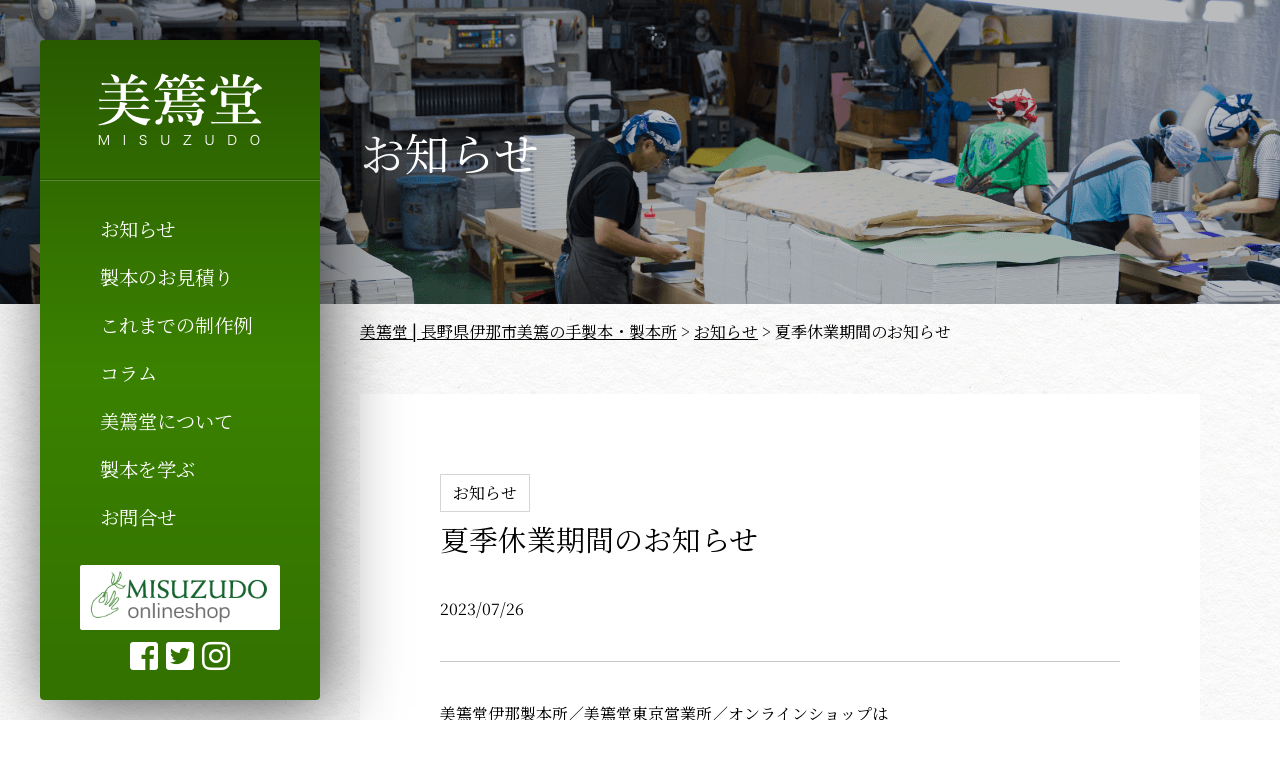

--- FILE ---
content_type: text/html; charset=UTF-8
request_url: https://misuzudo-b.com/news/754/
body_size: 7772
content:
<!DOCTYPE html>
<html>

<head>
  <meta charset="utf-8">
  <meta http-equiv="X-UA-Compatible" content="IE=edge">
	
<title>夏季休業期間のお知らせ &laquo; 美篶堂 | 長野県伊那市美篶の手製本・製本所</title>
  <meta name="description" content="長野県伊那市美篶に製本所と東京にも事務所を構えている製本会社。 手製本を得意としています。  美篶堂は、1983年　製本職人の上島松男が創業の 手製本を得意とする会社です。">
  <meta name="viewport" content="width=device-width, initial-scale=1">
  <meta name="format-detection" content="telephone=no, address=no, email=no">
  <link href="https://fonts.googleapis.com/css?family=Noto+Sans+JP:400,700|Noto+Serif+JP:400,700|Reenie+Beanie&display=swap&subset=japanese" rel="stylesheet">
  <link rel="stylesheet" href="https://use.fontawesome.com/releases/v5.6.3/css/all.css">
  <link rel="stylesheet" href="https://misuzudo-b.com/wp-content/themes/misuzu/style.css?003" type="text/css" media="screen" />
  <meta name='robots' content='max-image-preview:large' />
<link rel='dns-prefetch' href='//www.googletagmanager.com' />
<link rel="alternate" type="application/rss+xml" title="美篶堂 | 長野県伊那市美篶の手製本・製本所 &raquo; 夏季休業期間のお知らせ のコメントのフィード" href="https://misuzudo-b.com/news/754/feed/" />

<!-- SEO SIMPLE PACK 3.6.2 -->
<title>夏季休業期間のお知らせ | 美篶堂 | 長野県伊那市美篶の手製本・製本所</title>
<meta name="description" content="美篶堂伊那製本所／美篶堂東京営業所／オンラインショップは誠に勝手ながら以下の期間中を夏季休業とさせて頂きます。 美篶堂伊那製本所2023/8/14（月）～　8/15（火） 美篶堂東京営業所2023/8/14（月）～　8/15（火） オンライ">
<link rel="canonical" href="https://misuzudo-b.com/news/754/">
<meta property="og:locale" content="ja_JP">
<meta property="og:type" content="article">
<meta property="og:image" content="https://misuzudo-b.com/wp-content/uploads/2020/08/image1-1.jpg">
<meta property="og:title" content="夏季休業期間のお知らせ | 美篶堂 | 長野県伊那市美篶の手製本・製本所">
<meta property="og:description" content="美篶堂伊那製本所／美篶堂東京営業所／オンラインショップは誠に勝手ながら以下の期間中を夏季休業とさせて頂きます。 美篶堂伊那製本所2023/8/14（月）～　8/15（火） 美篶堂東京営業所2023/8/14（月）～　8/15（火） オンライ">
<meta property="og:url" content="https://misuzudo-b.com/news/754/">
<meta property="og:site_name" content="美篶堂 | 長野県伊那市美篶の手製本・製本所">
<meta name="twitter:card" content="summary_large_image">
<!-- / SEO SIMPLE PACK -->

<style id='wp-img-auto-sizes-contain-inline-css' type='text/css'>
img:is([sizes=auto i],[sizes^="auto," i]){contain-intrinsic-size:3000px 1500px}
/*# sourceURL=wp-img-auto-sizes-contain-inline-css */
</style>
<style id='wp-block-library-inline-css' type='text/css'>
:root{--wp-block-synced-color:#7a00df;--wp-block-synced-color--rgb:122,0,223;--wp-bound-block-color:var(--wp-block-synced-color);--wp-editor-canvas-background:#ddd;--wp-admin-theme-color:#007cba;--wp-admin-theme-color--rgb:0,124,186;--wp-admin-theme-color-darker-10:#006ba1;--wp-admin-theme-color-darker-10--rgb:0,107,160.5;--wp-admin-theme-color-darker-20:#005a87;--wp-admin-theme-color-darker-20--rgb:0,90,135;--wp-admin-border-width-focus:2px}@media (min-resolution:192dpi){:root{--wp-admin-border-width-focus:1.5px}}.wp-element-button{cursor:pointer}:root .has-very-light-gray-background-color{background-color:#eee}:root .has-very-dark-gray-background-color{background-color:#313131}:root .has-very-light-gray-color{color:#eee}:root .has-very-dark-gray-color{color:#313131}:root .has-vivid-green-cyan-to-vivid-cyan-blue-gradient-background{background:linear-gradient(135deg,#00d084,#0693e3)}:root .has-purple-crush-gradient-background{background:linear-gradient(135deg,#34e2e4,#4721fb 50%,#ab1dfe)}:root .has-hazy-dawn-gradient-background{background:linear-gradient(135deg,#faaca8,#dad0ec)}:root .has-subdued-olive-gradient-background{background:linear-gradient(135deg,#fafae1,#67a671)}:root .has-atomic-cream-gradient-background{background:linear-gradient(135deg,#fdd79a,#004a59)}:root .has-nightshade-gradient-background{background:linear-gradient(135deg,#330968,#31cdcf)}:root .has-midnight-gradient-background{background:linear-gradient(135deg,#020381,#2874fc)}:root{--wp--preset--font-size--normal:16px;--wp--preset--font-size--huge:42px}.has-regular-font-size{font-size:1em}.has-larger-font-size{font-size:2.625em}.has-normal-font-size{font-size:var(--wp--preset--font-size--normal)}.has-huge-font-size{font-size:var(--wp--preset--font-size--huge)}.has-text-align-center{text-align:center}.has-text-align-left{text-align:left}.has-text-align-right{text-align:right}.has-fit-text{white-space:nowrap!important}#end-resizable-editor-section{display:none}.aligncenter{clear:both}.items-justified-left{justify-content:flex-start}.items-justified-center{justify-content:center}.items-justified-right{justify-content:flex-end}.items-justified-space-between{justify-content:space-between}.screen-reader-text{border:0;clip-path:inset(50%);height:1px;margin:-1px;overflow:hidden;padding:0;position:absolute;width:1px;word-wrap:normal!important}.screen-reader-text:focus{background-color:#ddd;clip-path:none;color:#444;display:block;font-size:1em;height:auto;left:5px;line-height:normal;padding:15px 23px 14px;text-decoration:none;top:5px;width:auto;z-index:100000}html :where(.has-border-color){border-style:solid}html :where([style*=border-top-color]){border-top-style:solid}html :where([style*=border-right-color]){border-right-style:solid}html :where([style*=border-bottom-color]){border-bottom-style:solid}html :where([style*=border-left-color]){border-left-style:solid}html :where([style*=border-width]){border-style:solid}html :where([style*=border-top-width]){border-top-style:solid}html :where([style*=border-right-width]){border-right-style:solid}html :where([style*=border-bottom-width]){border-bottom-style:solid}html :where([style*=border-left-width]){border-left-style:solid}html :where(img[class*=wp-image-]){height:auto;max-width:100%}:where(figure){margin:0 0 1em}html :where(.is-position-sticky){--wp-admin--admin-bar--position-offset:var(--wp-admin--admin-bar--height,0px)}@media screen and (max-width:600px){html :where(.is-position-sticky){--wp-admin--admin-bar--position-offset:0px}}

/*# sourceURL=wp-block-library-inline-css */
</style><style id='wp-block-paragraph-inline-css' type='text/css'>
.is-small-text{font-size:.875em}.is-regular-text{font-size:1em}.is-large-text{font-size:2.25em}.is-larger-text{font-size:3em}.has-drop-cap:not(:focus):first-letter{float:left;font-size:8.4em;font-style:normal;font-weight:100;line-height:.68;margin:.05em .1em 0 0;text-transform:uppercase}body.rtl .has-drop-cap:not(:focus):first-letter{float:none;margin-left:.1em}p.has-drop-cap.has-background{overflow:hidden}:root :where(p.has-background){padding:1.25em 2.375em}:where(p.has-text-color:not(.has-link-color)) a{color:inherit}p.has-text-align-left[style*="writing-mode:vertical-lr"],p.has-text-align-right[style*="writing-mode:vertical-rl"]{rotate:180deg}
/*# sourceURL=https://misuzudo-b.com/wp-includes/blocks/paragraph/style.min.css */
</style>
<style id='global-styles-inline-css' type='text/css'>
:root{--wp--preset--aspect-ratio--square: 1;--wp--preset--aspect-ratio--4-3: 4/3;--wp--preset--aspect-ratio--3-4: 3/4;--wp--preset--aspect-ratio--3-2: 3/2;--wp--preset--aspect-ratio--2-3: 2/3;--wp--preset--aspect-ratio--16-9: 16/9;--wp--preset--aspect-ratio--9-16: 9/16;--wp--preset--color--black: #000000;--wp--preset--color--cyan-bluish-gray: #abb8c3;--wp--preset--color--white: #ffffff;--wp--preset--color--pale-pink: #f78da7;--wp--preset--color--vivid-red: #cf2e2e;--wp--preset--color--luminous-vivid-orange: #ff6900;--wp--preset--color--luminous-vivid-amber: #fcb900;--wp--preset--color--light-green-cyan: #7bdcb5;--wp--preset--color--vivid-green-cyan: #00d084;--wp--preset--color--pale-cyan-blue: #8ed1fc;--wp--preset--color--vivid-cyan-blue: #0693e3;--wp--preset--color--vivid-purple: #9b51e0;--wp--preset--gradient--vivid-cyan-blue-to-vivid-purple: linear-gradient(135deg,rgb(6,147,227) 0%,rgb(155,81,224) 100%);--wp--preset--gradient--light-green-cyan-to-vivid-green-cyan: linear-gradient(135deg,rgb(122,220,180) 0%,rgb(0,208,130) 100%);--wp--preset--gradient--luminous-vivid-amber-to-luminous-vivid-orange: linear-gradient(135deg,rgb(252,185,0) 0%,rgb(255,105,0) 100%);--wp--preset--gradient--luminous-vivid-orange-to-vivid-red: linear-gradient(135deg,rgb(255,105,0) 0%,rgb(207,46,46) 100%);--wp--preset--gradient--very-light-gray-to-cyan-bluish-gray: linear-gradient(135deg,rgb(238,238,238) 0%,rgb(169,184,195) 100%);--wp--preset--gradient--cool-to-warm-spectrum: linear-gradient(135deg,rgb(74,234,220) 0%,rgb(151,120,209) 20%,rgb(207,42,186) 40%,rgb(238,44,130) 60%,rgb(251,105,98) 80%,rgb(254,248,76) 100%);--wp--preset--gradient--blush-light-purple: linear-gradient(135deg,rgb(255,206,236) 0%,rgb(152,150,240) 100%);--wp--preset--gradient--blush-bordeaux: linear-gradient(135deg,rgb(254,205,165) 0%,rgb(254,45,45) 50%,rgb(107,0,62) 100%);--wp--preset--gradient--luminous-dusk: linear-gradient(135deg,rgb(255,203,112) 0%,rgb(199,81,192) 50%,rgb(65,88,208) 100%);--wp--preset--gradient--pale-ocean: linear-gradient(135deg,rgb(255,245,203) 0%,rgb(182,227,212) 50%,rgb(51,167,181) 100%);--wp--preset--gradient--electric-grass: linear-gradient(135deg,rgb(202,248,128) 0%,rgb(113,206,126) 100%);--wp--preset--gradient--midnight: linear-gradient(135deg,rgb(2,3,129) 0%,rgb(40,116,252) 100%);--wp--preset--font-size--small: 13px;--wp--preset--font-size--medium: 20px;--wp--preset--font-size--large: 36px;--wp--preset--font-size--x-large: 42px;--wp--preset--spacing--20: 0.44rem;--wp--preset--spacing--30: 0.67rem;--wp--preset--spacing--40: 1rem;--wp--preset--spacing--50: 1.5rem;--wp--preset--spacing--60: 2.25rem;--wp--preset--spacing--70: 3.38rem;--wp--preset--spacing--80: 5.06rem;--wp--preset--shadow--natural: 6px 6px 9px rgba(0, 0, 0, 0.2);--wp--preset--shadow--deep: 12px 12px 50px rgba(0, 0, 0, 0.4);--wp--preset--shadow--sharp: 6px 6px 0px rgba(0, 0, 0, 0.2);--wp--preset--shadow--outlined: 6px 6px 0px -3px rgb(255, 255, 255), 6px 6px rgb(0, 0, 0);--wp--preset--shadow--crisp: 6px 6px 0px rgb(0, 0, 0);}:where(.is-layout-flex){gap: 0.5em;}:where(.is-layout-grid){gap: 0.5em;}body .is-layout-flex{display: flex;}.is-layout-flex{flex-wrap: wrap;align-items: center;}.is-layout-flex > :is(*, div){margin: 0;}body .is-layout-grid{display: grid;}.is-layout-grid > :is(*, div){margin: 0;}:where(.wp-block-columns.is-layout-flex){gap: 2em;}:where(.wp-block-columns.is-layout-grid){gap: 2em;}:where(.wp-block-post-template.is-layout-flex){gap: 1.25em;}:where(.wp-block-post-template.is-layout-grid){gap: 1.25em;}.has-black-color{color: var(--wp--preset--color--black) !important;}.has-cyan-bluish-gray-color{color: var(--wp--preset--color--cyan-bluish-gray) !important;}.has-white-color{color: var(--wp--preset--color--white) !important;}.has-pale-pink-color{color: var(--wp--preset--color--pale-pink) !important;}.has-vivid-red-color{color: var(--wp--preset--color--vivid-red) !important;}.has-luminous-vivid-orange-color{color: var(--wp--preset--color--luminous-vivid-orange) !important;}.has-luminous-vivid-amber-color{color: var(--wp--preset--color--luminous-vivid-amber) !important;}.has-light-green-cyan-color{color: var(--wp--preset--color--light-green-cyan) !important;}.has-vivid-green-cyan-color{color: var(--wp--preset--color--vivid-green-cyan) !important;}.has-pale-cyan-blue-color{color: var(--wp--preset--color--pale-cyan-blue) !important;}.has-vivid-cyan-blue-color{color: var(--wp--preset--color--vivid-cyan-blue) !important;}.has-vivid-purple-color{color: var(--wp--preset--color--vivid-purple) !important;}.has-black-background-color{background-color: var(--wp--preset--color--black) !important;}.has-cyan-bluish-gray-background-color{background-color: var(--wp--preset--color--cyan-bluish-gray) !important;}.has-white-background-color{background-color: var(--wp--preset--color--white) !important;}.has-pale-pink-background-color{background-color: var(--wp--preset--color--pale-pink) !important;}.has-vivid-red-background-color{background-color: var(--wp--preset--color--vivid-red) !important;}.has-luminous-vivid-orange-background-color{background-color: var(--wp--preset--color--luminous-vivid-orange) !important;}.has-luminous-vivid-amber-background-color{background-color: var(--wp--preset--color--luminous-vivid-amber) !important;}.has-light-green-cyan-background-color{background-color: var(--wp--preset--color--light-green-cyan) !important;}.has-vivid-green-cyan-background-color{background-color: var(--wp--preset--color--vivid-green-cyan) !important;}.has-pale-cyan-blue-background-color{background-color: var(--wp--preset--color--pale-cyan-blue) !important;}.has-vivid-cyan-blue-background-color{background-color: var(--wp--preset--color--vivid-cyan-blue) !important;}.has-vivid-purple-background-color{background-color: var(--wp--preset--color--vivid-purple) !important;}.has-black-border-color{border-color: var(--wp--preset--color--black) !important;}.has-cyan-bluish-gray-border-color{border-color: var(--wp--preset--color--cyan-bluish-gray) !important;}.has-white-border-color{border-color: var(--wp--preset--color--white) !important;}.has-pale-pink-border-color{border-color: var(--wp--preset--color--pale-pink) !important;}.has-vivid-red-border-color{border-color: var(--wp--preset--color--vivid-red) !important;}.has-luminous-vivid-orange-border-color{border-color: var(--wp--preset--color--luminous-vivid-orange) !important;}.has-luminous-vivid-amber-border-color{border-color: var(--wp--preset--color--luminous-vivid-amber) !important;}.has-light-green-cyan-border-color{border-color: var(--wp--preset--color--light-green-cyan) !important;}.has-vivid-green-cyan-border-color{border-color: var(--wp--preset--color--vivid-green-cyan) !important;}.has-pale-cyan-blue-border-color{border-color: var(--wp--preset--color--pale-cyan-blue) !important;}.has-vivid-cyan-blue-border-color{border-color: var(--wp--preset--color--vivid-cyan-blue) !important;}.has-vivid-purple-border-color{border-color: var(--wp--preset--color--vivid-purple) !important;}.has-vivid-cyan-blue-to-vivid-purple-gradient-background{background: var(--wp--preset--gradient--vivid-cyan-blue-to-vivid-purple) !important;}.has-light-green-cyan-to-vivid-green-cyan-gradient-background{background: var(--wp--preset--gradient--light-green-cyan-to-vivid-green-cyan) !important;}.has-luminous-vivid-amber-to-luminous-vivid-orange-gradient-background{background: var(--wp--preset--gradient--luminous-vivid-amber-to-luminous-vivid-orange) !important;}.has-luminous-vivid-orange-to-vivid-red-gradient-background{background: var(--wp--preset--gradient--luminous-vivid-orange-to-vivid-red) !important;}.has-very-light-gray-to-cyan-bluish-gray-gradient-background{background: var(--wp--preset--gradient--very-light-gray-to-cyan-bluish-gray) !important;}.has-cool-to-warm-spectrum-gradient-background{background: var(--wp--preset--gradient--cool-to-warm-spectrum) !important;}.has-blush-light-purple-gradient-background{background: var(--wp--preset--gradient--blush-light-purple) !important;}.has-blush-bordeaux-gradient-background{background: var(--wp--preset--gradient--blush-bordeaux) !important;}.has-luminous-dusk-gradient-background{background: var(--wp--preset--gradient--luminous-dusk) !important;}.has-pale-ocean-gradient-background{background: var(--wp--preset--gradient--pale-ocean) !important;}.has-electric-grass-gradient-background{background: var(--wp--preset--gradient--electric-grass) !important;}.has-midnight-gradient-background{background: var(--wp--preset--gradient--midnight) !important;}.has-small-font-size{font-size: var(--wp--preset--font-size--small) !important;}.has-medium-font-size{font-size: var(--wp--preset--font-size--medium) !important;}.has-large-font-size{font-size: var(--wp--preset--font-size--large) !important;}.has-x-large-font-size{font-size: var(--wp--preset--font-size--x-large) !important;}
/*# sourceURL=global-styles-inline-css */
</style>

<style id='classic-theme-styles-inline-css' type='text/css'>
/*! This file is auto-generated */
.wp-block-button__link{color:#fff;background-color:#32373c;border-radius:9999px;box-shadow:none;text-decoration:none;padding:calc(.667em + 2px) calc(1.333em + 2px);font-size:1.125em}.wp-block-file__button{background:#32373c;color:#fff;text-decoration:none}
/*# sourceURL=/wp-includes/css/classic-themes.min.css */
</style>
<meta name="generator" content="Site Kit by Google 1.170.0" />
<!-- Google タグ マネージャー スニペット (Site Kit が追加) -->
<script type="text/javascript">
/* <![CDATA[ */

			( function( w, d, s, l, i ) {
				w[l] = w[l] || [];
				w[l].push( {'gtm.start': new Date().getTime(), event: 'gtm.js'} );
				var f = d.getElementsByTagName( s )[0],
					j = d.createElement( s ), dl = l != 'dataLayer' ? '&l=' + l : '';
				j.async = true;
				j.src = 'https://www.googletagmanager.com/gtm.js?id=' + i + dl;
				f.parentNode.insertBefore( j, f );
			} )( window, document, 'script', 'dataLayer', 'GTM-WNC66T6' );
			
/* ]]> */
</script>

<!-- (ここまで) Google タグ マネージャー スニペット (Site Kit が追加) -->
	
</head>

<body data-rsssl=1 class="wp-singular post-template-default single single-post postid-754 single-format-standard wp-theme-misuzu" style="background: url(https://misuzudo-b.com/wp-content/themes/misuzu/img/bg.png) left top repeat;">

  <div id="loader-bg">
    <div id="loading">
      <img src="https://misuzudo-b.com/wp-content/themes/misuzu/img/loader.gif">
    </div>
  </div>
  <div id="main-contents">

    <header id="side-nav">
      <div class="side-nav-innner">
        <h1><a href="/"><img src="https://misuzudo-b.com/wp-content/themes/misuzu/img/logo.png" alt=""></a></h1>
        <div id="nav-toggle">
          <div>
            <span></span>
            <span></span>
            <span></span>
          </div>
        </div>
      </div>
      <nav>
        <div class="menu-main-menu-container"><ul id="menu-main-menu" class="menu"><li id="menu-item-25" class="menu-item menu-item-type-taxonomy menu-item-object-category current-post-ancestor current-menu-parent current-post-parent menu-item-25"><a href="https://misuzudo-b.com/category/news/">お知らせ</a></li>
<li id="menu-item-13" class="menu-item menu-item-type-post_type menu-item-object-page menu-item-13"><a href="https://misuzudo-b.com/quotation/">製本のお見積り</a></li>
<li id="menu-item-31" class="menu-item menu-item-type-taxonomy menu-item-object-category menu-item-31"><a href="https://misuzudo-b.com/category/works/">これまでの制作例</a></li>
<li id="menu-item-30" class="menu-item menu-item-type-taxonomy menu-item-object-category menu-item-30"><a href="https://misuzudo-b.com/category/column/">コラム</a></li>
<li id="menu-item-14" class="menu-item menu-item-type-post_type menu-item-object-page menu-item-14"><a href="https://misuzudo-b.com/about/">美篶堂について</a></li>
<li id="menu-item-157" class="menu-item menu-item-type-post_type menu-item-object-page menu-item-157"><a href="https://misuzudo-b.com/learn/">製本を学ぶ</a></li>
<li id="menu-item-15" class="menu-item menu-item-type-post_type menu-item-object-page menu-item-15"><a href="https://misuzudo-b.com/contact/">お問合せ</a></li>
</ul></div>      </nav>

      <div class="side-bnr-area">
        <p><a href="http://misuzudo.shop13.makeshop.jp/" target="_blank"><img src="https://misuzudo-b.com/wp-content/themes/misuzu/img/onlineshop-bnr.png" alt=""></a></p>
        <ul class="sns-link">
          <li><a href="https://www.facebook.com/misuzudo.b/" target="_blank"><i class="fab fa-facebook-square"></i></a></li>
          <li><a href="https://twitter.com/misuzudo_shop" target="_blank"><i class="fab fa-twitter-square"></i></a></li>
          <li><a href="https://www.instagram.com/misuzudobindery/" target="_blank"><i class="fab fa-instagram"></i></a></li>
        </ul>
      </div>
    </header>


<section id="mv" class="mv-page" style="background-image: url(https://misuzudo-b.com/wp-content/themes/misuzu/img/mv-page-bg.png);">
  <div class="inner">
    <h2 class="page-title"><a href="/news/">お知らせ</a></h2>
  </div>
</section>

<main id="container-page" class="home">
  <div id="breadcrumb">
    <div class="breadcrumbs" typeof="BreadcrumbList" vocab="http://schema.org/">
      <span property="itemListElement" typeof="ListItem"><a property="item" typeof="WebPage" title="美篶堂 | 長野県伊那市美篶の手製本・製本所へ移動する" href="https://misuzudo-b.com" class="home" ><span property="name">美篶堂 | 長野県伊那市美篶の手製本・製本所</span></a><meta property="position" content="1"></span> &gt; <span property="itemListElement" typeof="ListItem"><a property="item" typeof="WebPage" title="Go to the お知らせ カテゴリー archives." href="https://misuzudo-b.com/category/news/" class="taxonomy category" ><span property="name">お知らせ</span></a><meta property="position" content="2"></span> &gt; <span property="itemListElement" typeof="ListItem"><span property="name" class="post post-post current-item">夏季休業期間のお知らせ</span><meta property="url" content="https://misuzudo-b.com/news/754/"><meta property="position" content="3"></span>    </div>
  </div>
  <section id="home-news" class="home-news">

    <div class="single-page">
                  <div class="page-meta">
        <a href="https://misuzudo-b.com/category/news/" rel="category tag">お知らせ</a>        <h3 class="single-title">夏季休業期間のお知らせ</h3>
        <p>2023/07/26</p>
      </div>
      <div class="single-contents clearfix">
        
<p>美篶堂伊那製本所／美篶堂東京営業所／オンラインショップは<br>誠に勝手ながら以下の期間中を夏季休業とさせて頂きます。</p>



<p>美篶堂伊那製本所<br>2023/8/14（月）～　8/15（火）</p>



<p>美篶堂東京営業所<br>2023/8/14（月）～　8/15（火）</p>



<p>オンラインショップ<br>2023/8/11（金）～　8/16（水）</p>



<p>大変ご迷惑をお掛け致しますが<br>何卒ご理解とご協力を賜りますようお願い申し上げます。</p>



<p>※オンラインショップでのご注文は期間中も24時間受付けておりますが、<br>8/9 13時以降よりのご注文・お問い合わせに関しましては、<br>8/17（木）より順に対応とさせて頂きます。<br>どうぞ宜しくお願い致します。<br><br>美篶堂</p>
      </div>
    </div>

    
    <div class="pagination">
      <div class="nav-below">
        <span class="nav-next"><a href="https://misuzudo-b.com/news/763/" rel="next">< 新しい記事へ</a></span>
        <span class="nav-previous"><a href="https://misuzudo-b.com/news/740/" rel="prev">古い記事へ ></a></span>
      </div><!-- /.nav-below -->
    </div>

    
  </section>


  <section class="bnr-area">
  <ul class="bnr-list">
	<li class="bg-dot" style="background-image: url(https://misuzudo-b.com/wp-content/themes/misuzu/img/bnr-bg.svg);"><a href="/quotation/"><img src="https://misuzudo-b.com/wp-content/themes/misuzu/img/bookbinding-img.png" class="bnr-img">
      <div class="bnr-title"><span class="catch-en">Binding</span>美篶堂の製本</div></a>
    </li>
    <li class="bg-dot" style="background-image: url(https://misuzudo-b.com/wp-content/themes/misuzu/img/bnr-bg.svg);"><a href="/column/"><img src="https://misuzudo-b.com/wp-content/themes/misuzu/img/column-img.png" class="bnr-img">
      <div class="bnr-title"><span class="catch-en">Column</span>美篶堂のコラム</div></a>
    </li>
  </ul>
</section>

  <aside class="about-spot">
  <div class="inner">
    <ul class="base-list">
      <li><img src="https://misuzudo-b.com/wp-content/themes/misuzu/img/aside-factory.png" alt="">
        <p class="base-name">美篶堂伊那製本所</p>
        <p>〒396-0111 長野県伊那市美篶6768-2</p>
        <dl>
        <dt>TEL：</dt>
          <dd>0265-76-7772</dd>
          <dt>FAX：</dt>
          <dd>0265-76-7733</dd>
        </dl>
		  <p>
			  <a href="https://misuzudo-b.com/news/436/">伊那製本所直売所の営業時間について</a>
		  </p>
      </li>
      <li><img src="https://misuzudo-b.com/wp-content/uploads/2023/05/tokyoshop_map.jpg" alt="">
        <p class="base-name">美篶堂東京営業所</p>
		  <p>〒162-0814 東京都新宿区新小川町5-9クラフト孝和1F　本づくりハウス内</p>
        <dl>
          <dt>TEL：</dt>
          <dd>03-5946-8817</dd>
          <dt>FAX：</dt>
          <dd>03-5946-8817</dd>
			</dl>
		  <dl>
			<dt>アクセスマップ : </dt>
          <dd><a href="https://goo.gl/maps/aZNzvqXdoG9gBTmP6" target="_blank">Google MAP</a></dd>
        </dl>
		  <dl>
			<dt>Online Shop：</dt>
          <dd><a href="http://misuzudo.shop13.makeshop.jp/" taeget="_blank">http://misuzudo.shop13.makeshop.jp/</a></dd>
        </dl>
        <p>
			  <a href="https://misuzudo-b.com/news/642/">ご来店予約のお願い</a>
		  </p>
      </li>
    </ul>
  </div>
</aside>
</main>
  <footer class="footer">
    <ul class="footer-links">
      <li><a href="https://www.honzukuri.org/" target="_blank"><img src="https://misuzudo-b.com/wp-content/themes/misuzu/img/hon_banner.png" alt=""></a></li>
      <li><a href="http://www.takeo.co.jp/" target="_blank"><img src="https://misuzudo-b.com/wp-content/themes/misuzu/img/takeo_banner.png" alt=""></a></li>
    </ul>
    <small class="cpopy">&copy; 2019 misuzudo bindery.</small>
  </footer>
  </div>

  <script src="https://code.jquery.com/jquery-1.11.3.js"></script>
  <script src="https://misuzudo-b.com/wp-content/themes/misuzu/fitie.js"></script>
  <script src="https://misuzudo-b.com/wp-content/themes/misuzu/main.js"></script>
  <script>
    (function($) {
      $(function() {
        var $header = $('#side-nav');
        // Nav Fixed
        $(window).scroll(function() {
          if ($(window).scrollTop() > 350) {
            $header.addClass('fixed');
          } else {
            $header.removeClass('fixed');
          }
        });
        // Nav Toggle Button
        $('#nav-toggle').click(function() {
          $header.toggleClass('open');
        });
      });
    })(jQuery);

  </script>

  <script type="speculationrules">
{"prefetch":[{"source":"document","where":{"and":[{"href_matches":"/*"},{"not":{"href_matches":["/wp-*.php","/wp-admin/*","/wp-content/uploads/*","/wp-content/*","/wp-content/plugins/*","/wp-content/themes/misuzu/*","/*\\?(.+)"]}},{"not":{"selector_matches":"a[rel~=\"nofollow\"]"}},{"not":{"selector_matches":".no-prefetch, .no-prefetch a"}}]},"eagerness":"conservative"}]}
</script>
		<!-- Google タグ マネージャー (noscript) スニペット (Site Kit が追加) -->
		<noscript>
			<iframe src="https://www.googletagmanager.com/ns.html?id=GTM-WNC66T6" height="0" width="0" style="display:none;visibility:hidden"></iframe>
		</noscript>
		<!-- (ここまで) Google タグ マネージャー (noscript) スニペット (Site Kit が追加) -->
		  </body>

  </html>


--- FILE ---
content_type: text/css
request_url: https://misuzudo-b.com/wp-content/themes/misuzu/style.css?003
body_size: 5832
content:
@charset "utf-8";
/*
Theme Name:misuzudo-theme
Description:美篶堂サイトのテーマ
Theme URI:
Author:luotta.LLC
Author URI:
Version:1.0
License:
License URI:
*/


/*!
 * ress.css • v1.2.2
 * MIT License
 * github.com/filipelinhares/ress
 */

/* # =================================================================
   # Global selectors
   # ================================================================= */

html {
  box-sizing: border-box;
  overflow-y: scroll;
  /* All browsers without overlaying scrollbars */
  -webkit-text-size-adjust: 100%;
  /* iOS 8+ */
}

*,
::before,
::after {
  background-repeat: no-repeat;
  /* Set `background-repeat: no-repeat` to all elements and pseudo elements */
  box-sizing: inherit;
}

::before,
::after {
  text-decoration: inherit;
  /* Inherit text-decoration and vertical align to ::before and ::after pseudo elements */
  vertical-align: inherit;
}

* {
  padding: 0;
  /* Reset `padding` and `margin` of all elements */
  margin: 0;
}

/* # =================================================================
   # General elements
   # ================================================================= */

/* Add the correct display in iOS 4-7.*/
audio:not([controls]) {
  display: none;
  height: 0;
}

hr {
  overflow: visible;
  border-top: 1px dashed #e2e2e2;
  border-bottom: none;
  border-right: none;
  border-left: none;
  margin: 0 0 1.5em;
}

/*
* Correct `block` display not defined for any HTML5 element in IE 8/9
* Correct `block` display not defined for `details` or `summary` in IE 10/11
* and Firefox
* Correct `block` display not defined for `main` in IE 11
*/
article,
aside,
details,
figcaption,
figure,
footer,
header,
main,
menu,
nav,
section,
summary {
  display: block;
}

summary {
  display: list-item;
  /* Add the correct display in all browsers */
}

small {
  font-size: 80%;
  /* Set font-size to 80% in `small` elements */
}

[hidden],
template {
  display: none;
  /* Add the correct display in IE */
}

abbr[title] {
  border-bottom: 1px dotted;
  /* Add a bordered underline effect in all browsers */
  text-decoration: none;
  /* Remove text decoration in Firefox 40+ */
}

a {
  background-color: transparent;
  /* Remove the gray background on active links in IE 10 */
  -webkit-text-decoration-skip: objects;
  /* Remove gaps in links underline in iOS 8+ and Safari 8+ */
}

a:active,
a:hover {
  outline-width: 0;
  /* Remove the outline when hovering in all browsers */
}

code,
kbd,
pre,
samp {
  font-family: monospace, monospace;
  /* Specify the font family of code elements */
}

b,
strong {
  font-weight: bolder;
  /* Correct style set to `bold` in Edge 12+, Safari 6.2+, and Chrome 18+ */
}

dfn {
  font-style: italic;
  /* Address styling not present in Safari and Chrome */
}

/* Address styling not present in IE 8/9 */
mark {
  background-color: #ff0;
  color: #000;
}

/* https://gist.github.com/unruthless/413930 */
sub,
sup {
  font-size: 75%;
  line-height: 0;
  position: relative;
  vertical-align: baseline;
}

sub {
  bottom: -0.25em;
}

sup {
  top: -0.5em;
}

/* # =================================================================
   # Forms
   # ================================================================= */

input {
  border-radius: 0;
}

/* Apply cursor pointer to button elements */
button,
[type="button"],
[type="reset"],
[type="submit"],
[role="button"] {
  cursor: pointer;
}

/* Replace pointer cursor in disabled elements */
[disabled] {
  cursor: default;
}

[type="number"] {
  width: auto;
  /* Firefox 36+ */
}

[type="search"] {
  -webkit-appearance: textfield;
  /* Safari 8+ */
}

[type="search"]::-webkit-search-cancel-button,
[type="search"]::-webkit-search-decoration {
  -webkit-appearance: none;
  /* Safari 8 */
}

textarea {
  overflow: auto;
  /* Internet Explorer 11+ */
  resize: vertical;
  /* Specify textarea resizability */
}

button,
input,
optgroup,
select,
textarea {
  font: inherit;
  /* Specify font inheritance of form elements */
}

optgroup {
  font-weight: bold;
  /* Restore the font weight unset by the previous rule. */
}

button {
  overflow: visible;
  /* Address `overflow` set to `hidden` in IE 8/9/10/11 */
}

/* Remove inner padding and border in Firefox 4+ */
button::-moz-focus-inner,
[type="button"]::-moz-focus-inner,
[type="reset"]::-moz-focus-inner,
[type="submit"]::-moz-focus-inner {
  border-style: 0;
  padding: 0;
}

/* Replace focus style removed in the border reset above */
button:-moz-focusring,
[type="button"]::-moz-focus-inner,
[type="reset"]::-moz-focus-inner,
[type="submit"]::-moz-focus-inner {
  outline: 1px dotted ButtonText;
}

button,
html [type="button"],
/* Prevent a WebKit bug where (2) destroys native `audio` and `video`controls in Android 4 */
[type="reset"],
[type="submit"] {
  -webkit-appearance: button;
  /* Correct the inability to style clickable types in iOS */
}

button,
select {
  text-transform: none;
  /* Firefox 40+, Internet Explorer 11- */
}

/* Remove the default button styling in all browsers */
button,
input,
select,
textarea {
  background-color: transparent;
  border-style: none;
  color: inherit;
}

/* Style select like a standard input */
select {
  -moz-appearance: none;
  /* Firefox 36+ */
  -webkit-appearance: none;
  /* Chrome 41+ */
}

select::-ms-expand {
  display: none;
  /* Internet Explorer 11+ */
}

select::-ms-value {
  color: currentColor;
  /* Internet Explorer 11+ */
}

legend {
  border: 0;
  /* Correct `color` not being inherited in IE 8/9/10/11 */
  color: inherit;
  /* Correct the color inheritance from `fieldset` elements in IE */
  display: table;
  /* Correct the text wrapping in Edge and IE */
  max-width: 100%;
  /* Correct the text wrapping in Edge and IE */
  white-space: normal;
  /* Correct the text wrapping in Edge and IE */
}

::-webkit-file-upload-button {
  -webkit-appearance: button;
  /* Correct the inability to style clickable types in iOS and Safari */
  font: inherit;
  /* Change font properties to `inherit` in Chrome and Safari */
}

[type="search"] {
  -webkit-appearance: textfield;
  /* Correct the odd appearance in Chrome and Safari */
  outline-offset: -2px;
  /* Correct the outline style in Safari */
}

/* # =================================================================
   # Specify media element style
   # ================================================================= */

img {
  border-style: none;
  /* Remove border when inside `a` element in IE 8/9/10 */
}

/* Add the correct vertical alignment in Chrome, Firefox, and Opera */
progress {
  vertical-align: baseline;
}

svg:not(:root) {
  overflow: hidden;
  /* Internet Explorer 11- */
}

audio,
canvas,
progress,
video {
  display: inline-block;
  /* Internet Explorer 11+, Windows Phone 8.1+ */
}

/* # =================================================================
   # Accessibility
   # ================================================================= */

/* Hide content from screens but not screenreaders */
@media screen {
  [hidden ~ ="screen"] {
    display: inherit;
  }

  [hidden ~ ="screen"]:not(:active):not(:focus):not(:target) {
    position: absolute !important;
    clip: rect(0 0 0 0) !important;
  }
}

/* Specify the progress cursor of updating elements */
[aria-busy="true"] {
  cursor: progress;
}

/* Specify the pointer cursor of trigger elements */
[aria-controls] {
  cursor: pointer;
}

/* Specify the unstyled cursor of disabled, not-editable, or otherwise inoperable elements */
[aria-disabled] {
  cursor: default;
}

/* # =================================================================
   # Selection
   # ================================================================= */

/* Specify text selection background color and omit drop shadow */

::-moz-selection {
  background-color: #b3d4fc;
  /* Required when declaring ::selection */
  color: #000;
  text-shadow: none;
}

::selection {
  background-color: #b3d4fc;
  /* Required when declaring ::selection */
  color: #000;
  text-shadow: none;
}

.clearfix::after {
   content: "";
   display: block;
   clear: both;
}
.wp-block-image img {
    max-width: 100%;
    height: auto;
}

a,
img,
::before,
::after {
  -webkit-transition: all .3s ease-out;
  -moz-transition: all .3s ease-out;
  -o-transition: all .3s ease-out;
  -webkit-text-size-adjust: 100%;
}

img.cover,
video.cover {
  object-fit: cover;
}

html {
  font-family: 'Noto Serif JP', serif;
  line-height: 150%;
}

li {
  list-style: none;
}
	.pc {
		display:block;
	}
	.sp {
		display:none;
	}
.page-contents ol li {
    list-style-type: decimal;
    list-style-position: inside;
    text-indent: -1.25em;
    padding-left: 1.5em;
}

#loading {
  position: absolute;
  left: 50%;
  top: 50%;
  margin-left: -32px;
  margin-top: -32px;
}

#loader-bg {
  position: fixed;
  width: 100%;
  height: 100%;
  top: 0px;
  left: 0px;
  background: #fff;
  z-index: 5;
}

#side-nav {
  width: 280px;
  position: fixed;
  top: 40px;
  left: 40px;
  border-radius: 4px;
  background-image: linear-gradient(to bottom, #295a00, #3b8200, #337100);
  color: #fff;
  box-shadow: 8px 8px 72px 0 rgba(0, 0, 0, 0.66);
  padding-bottom: 24px;
	z-index:2;
}

#side-nav h1 {
  padding: 32px 24px;
  text-align: center;
  border-bottom: 1px solid rgba(0, 0, 0, 0.2);
}

#side-nav nav {
  padding: 24px 0;
  border-top: 1px solid rgba(255, 255, 255, 0.2);
}

#side-nav nav a {
  display: block;
  font-size: 1.2rem;
  width: 100%;
  padding: 12px 60px;
  color: #fff;
  text-decoration: none;
  position: relative;
}

#side-nav nav a:hover {
  color: #a5b994;
}

#top-head.fixed {
  margin-top: 0;
  top: 0;
  position: fixed;
  padding-top: 10px;
  height: 55px;
  background: #fff;
  background: rgba(255, 255, 255, .7);
  transition: top 0.65s ease-in;
  -webkit-transition: top 0.65s ease-in;
  -moz-transition: top 0.65s ease-in;
}

#top-head.fixed .logo {
  font-size: 24px;
  color: #333;
}

#top-head.fixed #global-nav ul li a {
  color: #333;
  padding: 0 20px;
}

/* Toggle Button */
#nav-toggle {
  display: none;
  position: absolute;
  right: 24px;
  top: 38px;
  width: 34px;
  height: 36px;
  cursor: pointer;
  z-index: 101;
}

#nav-toggle div {
  position: relative;
}

#nav-toggle span {
  display: block;
  position: absolute;
  height: 2px;
  width: 100%;
  background: #fff;
  left: 0;
  -webkit-transition: .35s ease-in-out;
  -moz-transition: .35s ease-in-out;
  transition: .35s ease-in-out;
}

#nav-toggle span:nth-child(1) {
  top: 0;
}

#nav-toggle span:nth-child(2) {
  top: 11px;
}

#nav-toggle span:nth-child(3) {
  top: 22px;
}

.side-bnr-area {
  text-align: center;
}

.sns-link {
  display: flex;
  justify-content: center;
}

.sns-link li {
  font-size: 2.0rem;
  padding: 4px;
}

.sns-link li a {
  color: #fff;
  text-decoration: none;
}

#mv {
  width: 100%;
  color: #fff;
    overflow: hidden;
	position:relative;
	z-index:0;
}

.mv-home {
  padding: 240px 40px 0 360px;
	height: 90vh;
}

.mv-page {
  padding: 140px 40px 140px 360px;
}
video {
min-width: 100%;
    min-height: 90vh;
    position: absolute;
    left: 0;
    top: 0;
    display: block;
    z-index: -1;
    overflow: hidden;
}

.catch-copy {
  font-size: 3.8rem;
  line-height: 140%;
  font-weight: normal;
  margin-bottom: 48px;
}

.page-title {
  font-size: 2.8rem;
  font-weight: normal;
}

.page-title a {
  color: #ffffff;
  text-decoration: none;
}

.mv-btn {
  padding: 20px 80px;
  border: 1px solid #fff;
  color: #fff;
  text-decoration: none;
}

.mv-btn:hover {
  background-color: #fff;
  color: #000;
}

#container {
  padding: 80px 80px 80px 0;
  margin-left: 360px;
}

#container-page {
  padding: 0 80px 80px 0;
  margin-left: 360px;
}

#breadcrumb {
  padding: 16px 0 50px;
}

.breadcrumbs a {
  color: #000000;
}

.bnr-area {
  margin-bottom: 80px;
}

.bnr-list {
  display: flex;
  justify-content: space-between;
}

.bnr-list li {
  width: 49.2%;
  position: relative;
}

.bnr-title {
  width: 200px;
  height: 40px;
  line-height: 40px;
  font-size: 1.5rem;
  text-align: center;
  position: absolute;
  top: 0;
  left: 0;
  right: 0;
  bottom: 0;
  margin: auto;
  color: #fff;
}

.catch-en {
  font-family: 'Reenie Beanie', cursive;
  position: absolute;
  transform: rotate(-15deg);
  font-size: 2.0rem;
  top: -24px;
  left: -10px;
}

.bnr-img {
  width: 100%;
  height: auto;
  position: relative;
  display: block;
}

.bg-dot {
  padding: 10px;
  background-repeat: repeat;
}

.headline {
  font-size: 2.0rem;
  font-weight: normal;
  margin-bottom: 1.5em;
  display: flex;
  flex-wrap: wrap;
  justify-content: space-between;
  align-items: baseline;
}

.more-link {
  font-size: 0.8rem;
  color: #3B8200;
  position: relative;
  display: inline-block;
  padding: 0 40px 0 0;
  vertical-align: middle;
  text-decoration: none;
  font-size: 15px;
}

.more-link::before,
.more-link::after {
  position: absolute;
  top: 0;
  bottom: 0;
  right: 0;
  margin: auto;
  content: "";
  vertical-align: middle;
}

.more-link::before {
  right: 3px;
  width: 24px;
  height: 1px;
  background: #7a0;
}

.more-link::after {
  right: 3px;
  width: 8px;
  height: 8px;
  border-top: 1px solid #7a0;
  border-right: 1px solid #7a0;
  -webkit-transform: rotate(45deg);
  transform: rotate(45deg);
}

.more-link:hover {
  padding: 0 24px 0 0;
}

.more-link:hover::before {
  width: 14px;
}

.card-list {
  display: flex;
  flex-wrap: wrap;
  justify-content: flex-start;
  margin-bottom: 80px;
}

.card-list li {
  width: 32%;
  margin-bottom: 24px;
  margin-right: 2%;
  background-color: #fff;
}

.card-list li:nth-child(3n) {
  margin-right: 0;
}

.card-img {
  width: 100%;
  height: 250px;
  object-fit: cover;
  display: block;
}

.card-content {
  padding: 24px 22px 0;
}

.card-meta {
  padding: 24px 22px;
  display: flex;
  justify-content: space-between;
	font-size: 0.8rem;
}

.card-meta a {
  padding: 0 12px;
  border: 1px solid #D5D5D5;
  color: #000;
  text-decoration: none;
}

.card-meta a:hover {
  color: #333;
  background-color: #ddd;
}

.card-title {
  font-size: 1.05rem;
  font-weight: normal;
  line-height: 150%;
}

.card-title a {
  color: #000000;
  text-decoration: none;
}

.single-page {
  margin-bottom: 80px;
  background-color: #fff;
  padding: 80px;
}

.single-title {
  font-size: 1.80rem;
  font-weight: normal;
  line-height: 130%;
  margin-bottom: 40px
}

.cate-name {
  display: inline-block;
  padding: 4px 12px;
  border: 1px solid #D5D5D5;
  color: #000;
  text-decoration: none;
  margin-bottom: 24px;
}

.cate-name:hover {
  color: #333;
  background-color: #ddd;
}

.page-meta {
    padding-bottom: 40px;
    border-bottom: 1px solid #c5c5c5;
}

.page-meta a {
  display: inline-block;
  padding: 6px 12px;
  border: 1px solid #D5D5D5;
  color: #000;
  text-decoration: none;
  margin-bottom: 8px;
}

.page-meta a:hover {
  color: #333;
  background-color: #ddd;
}

.single-contents {
  padding-top: 40px;
}

.page-contents {
  font-family: 'Noto Sans JP', sans-serif;
  line-height: 175%;
  letter-spacing: 0.05em;
}

.single-contents p,
.page-contents p,
.page-contents ul,
.page-contents ol {
  margin-bottom: 1.25em;
}

.page-contents h1,
.page-contents h2,
.page-contents h3,
.page-contents h4 {
  font-family: 'Noto Serif JP', serif;
  font-weight: normal;
}

.page-contents h1 {
  font-size: 2.4rem;
  padding-top: 0;
  margin-bottom: 1.5em;
  line-height: 125%;
}

.page-contents h2 {
  font-size: 1.9rem;
  padding-top: 1.9em;
  margin-bottom: 1.0em;
  line-height: 140%;
}

.page-contents h3 {
  font-size: 1.6rem;
  padding-top: 1.5em;
  margin-bottom: .8em;
}

.page-contents h4 {
  font-size: 1.4rem;
  padding-top: .5em;
  margin-bottom: .6em;
}

.page-contents h5 {
  font-size: 1.0rem;
  padding-top: .5em;
  margin-bottom: .6em;
  font-weight: bold;
}

.page-contents tr:nth-child(odd) {
  background-color: #f3f3f3;
}

.page-contents tr:nth-child(even) {
  background-color: #fbfbfb;
}

.page-contents td {
  padding: 8px 24px;
}

.page-contents table {
  width: 100%;
}

.page-contents .scrollable-table {
  width: 100%;
  margin-bottom: 2em;
}

.page-contents hr {
  margin: 3em 0 1em;
  border-top: 1px dotted #cacaca;
  border-bottom: none;
  border-left: none;
  border-right: none;
}

.pagination {
  padding: 40px 0;
  margin-bottom: 80px;
  margin-top: -60px;
  text-align: center;
}

.nav-below a {
  padding: 16px 24px;
  color: #000000;
}

.my-books {
  margin-bottom: 80px;
}

.book-list {
  display: flex;
  justify-content: space-between;
}

.book-list li {
  width: 15.5%;
  text-align: center;
  line-height: 125%;
  font-size: 0.8rem;
  font-weight: normal;
}

.book-list li img {
  width: 100%;
  margin-bottom: 8px;
  height: auto;
}

.book-list li a {
  color: #000;
  text-decoration: none;
}

.about-spot {
  margin-bottom: 80px;
}

.base-list {
  display: flex;
  justify-content: space-between;
  flex-wrap: wrap;
}

.base-list li {
  width: 49.2%;
  font-size: 0.8rem;
  margin-bottom: 24px;
}

.base-list li img {
  width: 100%;
  height: auto;
  display: block;
  margin-bottom: 1em;
}

.base-name {
  font-size: 1.4rem;
  font-weight: normal;
}

.base-list dl,
.base-list dt,
.base-list dd {
  display: inline-block;
}

.base-list dd {
  margin-right: 20px;
}

.footer {
  color: #fff;
  text-align: center;
  margin-top: 80px;
  padding: 60px;
  background-color: #11571e;
}

.footer-links {
  display: flex;
  justify-content: center;
  margin-bottom: 24px;
  flex-wrap: wrap;
}

.footer-links li {
  margin: 0 8px;
}


@media screen and (max-width: 1279px) {
  #side-nav {
    width: 240px;
    padding-bottom: 24px;
  }

  #side-nav h1 {
    padding: 32px 16px 24px;
  }

  #side-nav nav {
    padding: 24px 0;
  }

  #side-nav nav a {
    display: block;
    font-size: 1.1rem;
    padding: 10px 40px;
  }

  .mv-home {
    padding: 200px 40px 200px 320px;
  }

  .mv-page {
    padding: 100px 40px 100px 320px;
  }

  #container {
    padding: 56px 56px 56px 0;
    margin-left: 320px;
  }

  #container-page {
    padding: 0 56px 56px 0;
    margin-left: 320px;
  }

  #breadcrumb {
    padding: 16px 0 40px;
  }

  .card-list {
    margin-bottom: 66px;
  }

  .card-list li {
    width: 48%;
    margin-bottom: 24px;
    margin-right: 4%;
  }

  .card-list li:nth-child(3n) {
    margin-right: auto;
  }

  .card-list li:nth-child(even) {
    margin-right: 0;
  }

  .single-page {
    margin-bottom: 56px;
    padding: 64px;
  }

}

@media screen and (max-width: 1179px) {
  #side-nav {
    margin: auto;
    width: 90%;
    padding-bottom: 0;
    position: fixed;
    top: 24px;
    left: 0;
    right: 0;
    z-index: 20;
    background-image: linear-gradient(to bottom, #295a00, #337100);
  }

  .side-nav-innner {
    display: flex;
  }

  .side-bnr-area {
    text-align: center;
    display:none;
  }
	.open .side-bnr-area {
		display:block;
		padding-bottom:24px;
	}

  #side-nav nav {
    padding: 0;
    height: 0;
    overflow: hidden;
    -webkit-transition: .35s all ease-in-out;
    -moz-transition: .35s all ease-in-out;
    transition: .35s all ease-in-out;
    border-top: 0px solid rgba(255, 255, 255, 0.2);
  }

  #nav-toggle {
    display: block;
  }

  /* #nav-toggle 切り替えアニメーション */
  .open #nav-toggle span:nth-child(1) {
    top: 11px;
    -webkit-transform: rotate(315deg);
    -moz-transform: rotate(315deg);
    transform: rotate(315deg);
  }

  .open #nav-toggle span:nth-child(2) {
    width: 0;
    left: 50%;
  }

  .open #nav-toggle span:nth-child(3) {
    top: 11px;
    -webkit-transform: rotate(-315deg);
    -moz-transform: rotate(-315deg);
    transform: rotate(-315deg);
  }

  /* #global-nav スライドアニメーション */
  #side-nav.open nav {
    padding: 24px 0;
    height: auto;
    max-height: 500px;
    overflow: auto;
    border-top: 1px solid rgba(255, 255, 255, 0.2);
  }

  #side-nav h1 {
    padding: 24px;
  }

  #side-nav h1 a {
    display: flex;
    align-items: flex-start;
  }

  #side-nav h1 img {
    width: 120px;
    height: auto;
  }

  #container {
    padding: 56px;
    margin-left: 0;
  }

  .mv-home {
    padding: 280px 56px 160px;
  }

  .mv-page {
    padding: 160px 56px 60px;
  }

  #container-page {
    padding: 56px;
    margin-left: 0;
  }
}

@media screen and (max-width: 767px) {
	.pc {
		display:none;
	}
	.sp {
		display:block;
	}
	.wp-block-embed-youtube iframe {
    width: 100%;
}
	video {
max-width: 100%;
    min-height: 80vh;
}
  html {
    font-size: .9rem;
  }

  .catch-copy {
    font-size: 2.8rem;
  }

  .book-list {
    flex-wrap: wrap;
  }

  .book-list li {
    width: 30%;
    margin-bottom: 16px;
  }

  .page-contents td {
    white-space: nowrap;
  }

  .page-contents table {
    width: 100%;
    border-collapse: collapse;
  }

  .page-contents .scrollable-table {
    overflow-x: auto;
    max-width: 800px;
  }

  .page-contents p,
  .page-contents ul,
  .page-contents ol {
    text-align: justify;
    text-justify:
  }

}

@media screen and (max-width: 679px) {
  #side-nav h1 {
    padding: 16px 24px;
  }

  #nav-toggle {
    top: 30px;
  }

  .catch-copy {
    font-size: 8vw;
  }

  .page-title {
    font-size: 8vw;
  }

  .mv-btn {
    padding: 20px 60px;
  }

  .bnr-list {
    flex-wrap: wrap;
  }

  .card-list li {
    width: 100%;
    margin-right: 0;
  }

  .bnr-list li {
    width: 100%;
    margin-bottom: 16px;
  }

  #container {
    padding: 24px;
  }

  .mv-home {
    padding: 220px 24px 120px;
  }

  .mv-page {
    padding: 160px 24px 60px;
  }

  #container-page {
    padding: 24px;
  }

  .single-page {
    padding: 16px;
  }

  .page-contents h2 {
    font-size: 1.8rem;
  }

  .headline {
    font-size: 1.6rem;
    margin-bottom: 1.25em;
  }

  .single-title {
    font-size: 1.60rem;
    margin-bottom: 32px;
  }

  .base-list li {
    width: 100%;
    font-size: 0.8rem;
    margin-bottom: 24px;
  }

  .book-list li {
    width: 47%;
  }
}


--- FILE ---
content_type: image/svg+xml
request_url: https://misuzudo-b.com/wp-content/themes/misuzu/img/bnr-bg.svg
body_size: 459
content:
<?xml version="1.0" encoding="utf-8"?>
<!-- Generator: Adobe Illustrator 23.0.4, SVG Export Plug-In . SVG Version: 6.00 Build 0)  -->
<svg version="1.1" id="レイヤー_1" xmlns="http://www.w3.org/2000/svg" xmlns:xlink="http://www.w3.org/1999/xlink" x="0px"
	 y="0px" width="3px" height="3px" viewBox="0 0 3 3" style="enable-background:new 0 0 3 3;" xml:space="preserve">
<style type="text/css">
	.st0{fill:#FFFFFF;fill-opacity:0.02;}
	.st1{fill:#C2C2C2;}
</style>
<rect class="st0" width="3" height="3"/>
<rect x="0" y="0" class="st1" width="1" height="1"/>
</svg>


--- FILE ---
content_type: application/javascript
request_url: https://misuzudo-b.com/wp-content/themes/misuzu/main.js
body_size: 550
content:
$(function () {
  var h = $(window).height(); //ブラウザウィンドウの高さを取得
  $('#main-contents').css('display', 'none'); //初期状態ではメインコンテンツを非表示
  $('#loader-bg ,#loader').height(h).css('display', 'block'); //ウィンドウの高さに合わせでローディング画面を表示
});
$(window).load(function () {
  $('#loader-bg').delay(900).fadeOut(800); //$('#loader-bg').fadeOut(800);でも可
  $('#loader').delay(600).fadeOut(300); //$('#loader').fadeOut(300);でも可
  $('#main-contents').css('display', 'block'); // ページ読み込みが終わったらメインコンテンツを表示する
});
